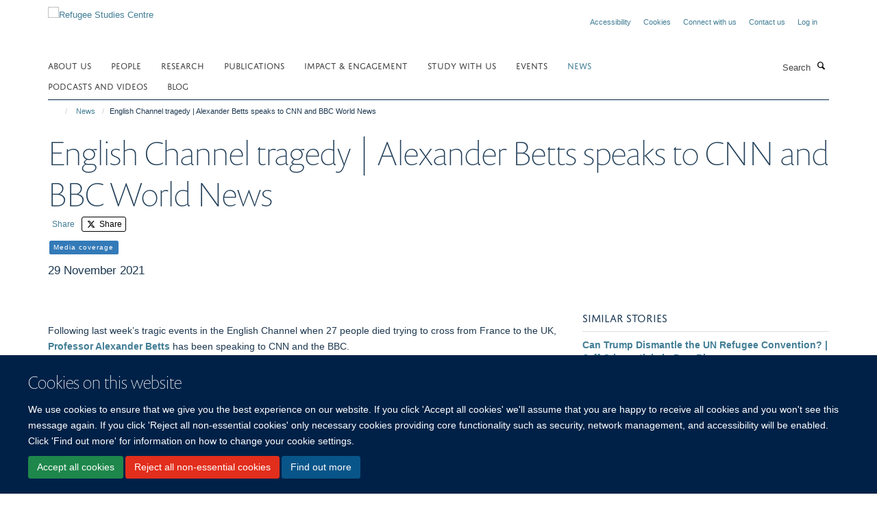

--- FILE ---
content_type: text/html;charset=utf-8
request_url: https://www.rsc.ox.ac.uk/news/english-channel-tragedy-alexander-betts-speaks-to-cnn-and-bbc-world-news
body_size: 14643
content:
<!doctype html>
<html xmlns="http://www.w3.org/1999/xhtml" lang="en" xml:lang="en">

    <head><base href="https://www.rsc.ox.ac.uk/news/english-channel-tragedy-alexander-betts-speaks-to-cnn-and-bbc-world-news/" />
        <meta charset="utf-8" />
        <meta name="viewport" content="width=device-width, initial-scale=1.0" />
        <meta name="apple-mobile-web-app-capable" content="yes" />
        <meta name="apple-mobile-web-app-title" content="Haiku" />
        
        <meta http-equiv="Content-Type" content="text/html; charset=utf-8" /><meta name="og:title" content="English Channel tragedy | Alexander Betts speaks to CNN and BBC World News" /><meta name="og:url" content="https://www.rsc.ox.ac.uk/news/english-channel-tragedy-alexander-betts-speaks-to-cnn-and-bbc-world-news" /><meta name="og:image" content="https://www.rsc.ox.ac.uk/images/news/cnn-and-bbc-world-news/responsive_image?scale=w1140&amp;ratio=r16x9" /><meta name="twitter:card" content="summary_large_image" /><meta name="twitter:title" content="English Channel tragedy | Alexander Betts speaks to CNN and BBC World News" /><meta name="twitter:image" content="https://www.rsc.ox.ac.uk/images/news/cnn-and-bbc-world-news/responsive_image?scale=w1140&amp;ratio=r16x9" /><meta name="generator" content="Plone - http://plone.org" /><meta itemprop="url" content="https://www.rsc.ox.ac.uk/news/english-channel-tragedy-alexander-betts-speaks-to-cnn-and-bbc-world-news" /><title>English Channel tragedy | Alexander Betts speaks to CNN and BBC World News — Refugee Studies Centre</title>
        
        
        
        
        
    <link rel="stylesheet" type="text/css" href="https://www.rsc.ox.ac.uk/portal_css/Turnkey%20Theme/resourcecollective.cookielawcookielaw-cachekey-daa9f439f0439b9aeaf2477fdd31fff4.css" /><link rel="stylesheet" type="text/css" href="https://www.rsc.ox.ac.uk/portal_css/Turnkey%20Theme/themebootstrapcssselect2-cachekey-ab1e126ed21ce943f23bb3d4a6c756bb.css" /><link rel="stylesheet" type="text/css" href="https://www.rsc.ox.ac.uk/portal_css/Turnkey%20Theme/themebootstrapcssmagnific.popup-cachekey-e222e75edeb9f48e3c0cc5ba21071763.css" /><link rel="stylesheet" type="text/css" media="screen" href="https://www.rsc.ox.ac.uk/portal_css/Turnkey%20Theme/resourcecollective.covercsscover-cachekey-fde0c458609507b2f3df163a0968c3a0.css" /><link rel="stylesheet" type="text/css" media="screen" href="https://www.rsc.ox.ac.uk/portal_css/Turnkey%20Theme/resourcehaiku.coveroverlays-cachekey-c3d3e6e71b24c15361dc4034624ea002.css" /><link rel="stylesheet" type="text/css" href="https://www.rsc.ox.ac.uk/portal_css/Turnkey%20Theme/resourcehaiku.coverhaiku.chooser-cachekey-35ca758c26bf27521b7ec8cfa81097ff.css" /><link rel="stylesheet" type="text/css" href="https://www.rsc.ox.ac.uk/portal_css/Turnkey%20Theme/resourcehaiku.widgets.imagehaiku.image.widget-cachekey-59cfc9a210f52b58f8a19ae0b9ce97be.css" /><link rel="canonical" href="https://www.rsc.ox.ac.uk/news/english-channel-tragedy-alexander-betts-speaks-to-cnn-and-bbc-world-news" /><link rel="search" href="https://www.rsc.ox.ac.uk/@@search" title="Search this site" /><link rel="shortcut icon" type="image/x-icon" href="https://www.rsc.ox.ac.uk/images/logos/favicon?v=3b6e3820-f480-11f0-8b78-81f3c01949fe" /><link rel="apple-touch-icon" href="https://www.rsc.ox.ac.uk/images/logos/favicon?v=3b6e3821-f480-11f0-8b78-81f3c01949fe" /><script type="text/javascript" src="https://www.rsc.ox.ac.uk/portal_javascripts/Turnkey%20Theme/resourcecollective.cookielawcookielaw_disabler-cachekey-9ed2f0a7709f0e9b8ab6f4627a187b07.js"></script><script type="text/javascript" src="https://www.rsc.ox.ac.uk/portal_javascripts/Turnkey%20Theme/themebootstrapjsvendorrespond-cachekey-490a416fd876f297ebc6394a72ad43ef.js"></script><script type="text/javascript" src="https://www.rsc.ox.ac.uk/portal_javascripts/Turnkey%20Theme/resourceplone.app.jquery-cachekey-57b217ed6a57a557722b04d72162a92d.js"></script><script type="text/javascript" src="https://www.rsc.ox.ac.uk/portal_javascripts/Turnkey%20Theme/++theme++bootstrap/js/vendor/bootstrap.js"></script><script type="text/javascript" src="https://www.rsc.ox.ac.uk/portal_javascripts/Turnkey%20Theme/themebootstrapjspluginsvendorjquery.trunk8-cachekey-c358dd6f83bcc12493a52915dfcd0c2c.js"></script><script type="text/javascript" src="https://www.rsc.ox.ac.uk/portal_javascripts/Turnkey%20Theme/plone_javascript_variables-cachekey-d817fdb6ceb3446ba1e0991291594e1d.js"></script><script type="text/javascript" src="https://www.rsc.ox.ac.uk/portal_javascripts/Turnkey%20Theme/resourceplone.app.jquerytools-cachekey-46a5f6f174570dde4b7c9e7ab9a3a737.js"></script><script type="text/javascript" src="https://www.rsc.ox.ac.uk/portal_javascripts/Turnkey%20Theme/mark_special_links-cachekey-9976a784a72575cc73d72cbec9a2ed1f.js"></script><script type="text/javascript" src="https://www.rsc.ox.ac.uk/portal_javascripts/Turnkey%20Theme/themebootstrapjspluginsvendorselect2-cachekey-7b56a9fa6381a7fe88e1a1eb5b0d2416.js"></script><script type="text/javascript" src="https://www.rsc.ox.ac.uk/portal_javascripts/Turnkey%20Theme/++theme++bootstrap/js/plugins/vendor/jquery.html5-placeholder-shim.js"></script><script type="text/javascript" src="https://www.rsc.ox.ac.uk/portal_javascripts/Turnkey%20Theme/++theme++bootstrap/js/vendor/hammer.js"></script><script type="text/javascript" src="https://www.rsc.ox.ac.uk/portal_javascripts/Turnkey%20Theme/themebootstrapjspluginshaikujquery.navigation-portlets-cachekey-99ce8559402eef40a57c480ab75c21a3.js"></script><script type="text/javascript" src="https://www.rsc.ox.ac.uk/portal_javascripts/Turnkey%20Theme/themebootstrapjspluginsvendormasonry-cachekey-5f941d1ac8d9abe8431105b666083607.js"></script><script type="text/javascript" src="https://www.rsc.ox.ac.uk/portal_javascripts/Turnkey%20Theme/themebootstrapjspluginsvendorimagesloaded-cachekey-4c2f37b9a0b5f9bc967187a7b2450d1b.js"></script><script type="text/javascript" src="https://www.rsc.ox.ac.uk/portal_javascripts/Turnkey%20Theme/++theme++bootstrap/js/plugins/vendor/jquery.lazysizes.js"></script><script type="text/javascript" src="https://www.rsc.ox.ac.uk/portal_javascripts/Turnkey%20Theme/++theme++bootstrap/js/plugins/vendor/jquery.magnific.popup.js"></script><script type="text/javascript" src="https://www.rsc.ox.ac.uk/portal_javascripts/Turnkey%20Theme/themebootstrapjspluginsvendorjquery.toc-cachekey-30bf81171b795a5ec548f721a60d9abe.js"></script><script type="text/javascript" src="https://www.rsc.ox.ac.uk/portal_javascripts/Turnkey%20Theme/++theme++bootstrap/js/turnkey-various.js"></script><script type="text/javascript" src="https://www.rsc.ox.ac.uk/portal_javascripts/Turnkey%20Theme/resourcehaiku.profiles.jshaiku.profiles-cachekey-0dc688a044dd6d4db10395bd9179d4eb.js"></script><script type="text/javascript" src="https://www.rsc.ox.ac.uk/portal_javascripts/Turnkey%20Theme/resourcehaiku.widgets.imagehaiku.image.widget-cachekey-a26caea4dbaaa098d2621c8a23a457e2.js"></script><script type="text/javascript" src="https://www.rsc.ox.ac.uk/portal_javascripts/Turnkey%20Theme/resourcecollective.cookielawcookielaw_banner-cachekey-bffb18be9987da52de19135d68ce5ca1.js"></script><script type="text/javascript">
        jQuery(function($){
            if (typeof($.datepicker) != "undefined"){
              $.datepicker.setDefaults(
                jQuery.extend($.datepicker.regional[''],
                {dateFormat: 'mm/dd/yy'}));
            }
        });
        </script><script async="" src="https://www.googletagmanager.com/gtag/js?id=G-1NSJFEMCXB"></script><script> window.dataLayer = window.dataLayer || []; function gtag(){dataLayer.push(arguments);} gtag('js', new Date()); gtag('config', 'G-1NSJFEMCXB'); </script><script async="" src="https://www.googletagmanager.com/gtag/js?id=G-WYQPVW2L9W"></script><script>
window.dataLayer = window.dataLayer || [];
function gtag(){dataLayer.push(arguments);}
gtag('js', new Date());
gtag('config', 'G-WYQPVW2L9W');
</script><script type="text/javascript">
    $(function() {
        $('a[href^="mailto"]').click(function(){
            var email = $(this).attr('href').replace('mailto:', '');
            if (window.ga) {
                ga('send', 'event', 'Email', 'Link', email); }
            if (window.gtag) {
                gtag('event', 'Link', {
                    'event_category': 'Email',
                    'event_label': email }); }
        });
    });
</script><script type="text/javascript">
    $(function() {
        var extensions = ["avi", "css", "doc", "docx", "dmg", "eps", "exe", "jpg", "js", "mov", "mp3", "msi", "pdf", "png", "ppt", "pptx", "rar", "svg", "txt", "vsd", "vxd", "wma", "wmv", "xls", "xlsx", "zip"];
        var extensionsPattern = new RegExp('\.(('+extensions.join(')|(')+'))$$', 'g');
        $('a[href]').filter(function (){
            var href = $(this).attr('href');
            return href.match(extensionsPattern) || href.match(/\/@@download/g);
        }).click(function () {
            var link = $(this).attr('href');
            if (window.ga) {
                ga('send', 'event', 'File', 'Download', link); }
            if (window.gtag) {
                gtag('event', 'Download', {
                    'event_category': 'File',
                    'event_label': link }); }
        });
    });
</script><script type="text/javascript">
    $(function() {
        $('a.link-external, a[rel=external]').click(function(){
            var link = $(this).attr('href');
            if (window.ga) {
                ga('send', 'event', 'External', 'Link', link); }
            if (window.gtag) {
                gtag('event', 'Link', {
                    'event_category': 'External',
                    'event_label': link }); }
        });
    });
</script>
    <link href="https://www.rsc.ox.ac.uk/++theme++sublime-prussian-blue/screen.css" rel="stylesheet" />
  
    <link href="https://www.rsc.ox.ac.uk/++theme++sublime-prussian-blue/style.css" rel="stylesheet" />
  <style type="text/css" class="extra-css" id="global-extra-css">#site-header #parent-logo {
  padding-right: .4em;
  width: 6.95714em;
}

#cookienotification {
  background-color: #002147 !important; /* Oxford Blue */
  color: #ffffff !important; /* White text */
}

.section-new-homepage #content { background-color: transparent; }

#homepage-slideshow.slideshow-default-full-width .carousel-inner .item .image img {margin-top:auto!important;}

#homepage-slideshow .carousel-inner .item .caption { background-color: #002147 !important; }

@media (min-width: 768px) {
    #homepage-slideshow .carousel-inner .item .caption { background-color: transparent !important; }
}</style></head>

    <body class="template-view portaltype-newsitem site-Plone section-news subsection-english-channel-tragedy-alexander-betts-speaks-to-cnn-and-bbc-world-news userrole-anonymous no-toolbar mount-refugees" dir="ltr"><div id="cookienotification">

    <div class="container">
    
        <div class="row">
        
            <div class="col-md-12">
                <h2>
                    Cookies on this website
                </h2>
                
            </div>
        
            <div class="col-md-12">
                <p>
                    We use cookies to ensure that we give you the best experience on our website. If you click 'Accept all cookies' we'll assume that you are happy to receive all cookies and you won't see this message again. If you click 'Reject all non-essential cookies' only necessary cookies providing core functionality such as security, network management, and accessibility will be enabled. Click 'Find out more' for information on how to change your cookie settings.
                </p>
                
            </div>
    
            <div class="col-md-12">
                <a class="btn btn-success cookie-continue" href="https://www.rsc.ox.ac.uk/@@enable-cookies?&amp;came_from=https://www.rsc.ox.ac.uk/news/english-channel-tragedy-alexander-betts-speaks-to-cnn-and-bbc-world-news">Accept all cookies</a>
                <a class="btn btn-danger cookie-disable" href="https://www.rsc.ox.ac.uk/@@disable-cookies?came_from=https://www.rsc.ox.ac.uk/news/english-channel-tragedy-alexander-betts-speaks-to-cnn-and-bbc-world-news">Reject all non-essential cookies</a>
                <a class="btn btn-info cookie-more" href="https://www.rsc.ox.ac.uk/cookies">Find out more</a>
            </div> 
            
        </div>
    
    </div>
     
</div><div id="site-wrapper" class="container-fluid">

            <div class="modal fade" id="modal" tabindex="-1" role="dialog" aria-hidden="true"></div>

            

            

            <div id="site-header" class="container">

                <div id="site-status"></div>

                

                <header class="row">
                    <div class="col-xs-10 col-sm-6">
                        <a id="primary-logo" title="Refugee Studies Centre" href="https://www.rsc.ox.ac.uk"><img src="https://www.rsc.ox.ac.uk/images/logos/primary-logo" alt="Refugee Studies Centre" /></a>
                    </div>
                    <div class="col-sm-6 hidden-xs">
                        <div class="heading-spaced">
                            <div id="site__secondary-logo">
                                
                            </div>
                            <div id="site-actions">

        <ul class="list-unstyled list-inline text-right">
    
            
    
            
                
                    <li id="siteaction-accessibility">
                        <a href="https://www.rsc.ox.ac.uk/accessibility" title="" accesskey="0">Accessibility</a>
                    </li>
                
            
            
                
                    <li id="siteaction-cookie-policy">
                        <a href="https://www.rsc.ox.ac.uk/cookies" title="" accesskey="">Cookies</a>
                    </li>
                
            
            
                
                    <li id="siteaction-connect">
                        <a href="https://www.rsc.ox.ac.uk/forms/general/connect" title="" accesskey="">Connect with us</a>
                    </li>
                
            
            
                
                    <li id="siteaction-contact-us">
                        <a href="https://www.rsc.ox.ac.uk/about/contact" title="" accesskey="">Contact us</a>
                    </li>
                
            
            
                
                    <li id="siteaction-login">
                        <a href="https://www.rsc.ox.ac.uk/Shibboleth.sso/Login?target=https://www.rsc.ox.ac.uk/shibboleth_loggedin?came_from=https://www.rsc.ox.ac.uk/news/english-channel-tragedy-alexander-betts-speaks-to-cnn-and-bbc-world-news" title="" accesskey="">Log in</a>
                    </li>
                
            
    
        </ul>
    </div>
                        </div>
                    </div>
                    <div class="col-xs-2 visible-xs">
                        <a href="#mmenu" role="button" class="btn btn-default" aria-label="Toggle menu">
                            <i class="glyphicon glyphicon-menu"></i>
                        </a>
                    </div>
                </header>

                <nav role="navigation">
                    <div class="row">
                        <div class="col-sm-10">
                            <div id="site-bar" class="collapse navbar-collapse">

	    <ul class="nav navbar-nav">

            

	            <li class="dropdown" id="portaltab-about">
	                <a href="https://www.rsc.ox.ac.uk/about" title="" data-toggle="">About us</a>
                    
	            </li>

            
            

	            <li class="dropdown" id="portaltab-people">
	                <a href="https://www.rsc.ox.ac.uk/people" title="" data-toggle="">People</a>
                    
	            </li>

            
            

	            <li class="dropdown" id="portaltab-research">
	                <a href="https://www.rsc.ox.ac.uk/research" title="" data-toggle="">research</a>
                    
	            </li>

            
            

	            <li class="dropdown" id="portaltab-publications">
	                <a href="https://www.rsc.ox.ac.uk/publications" title="" data-toggle="">Publications</a>
                    
	            </li>

            
            

	            <li class="dropdown" id="portaltab-policy">
	                <a href="https://www.rsc.ox.ac.uk/policy" title="" data-toggle="">Impact &amp; engagement</a>
                    
	            </li>

            
            

	            <li class="dropdown" id="portaltab-study">
	                <a href="https://www.rsc.ox.ac.uk/study" title="" data-toggle="">Study With Us</a>
                    
	            </li>

            
            

	            <li class="dropdown" id="portaltab-events">
	                <a href="https://www.rsc.ox.ac.uk/events" title="" data-toggle="">Events</a>
                    
	            </li>

            
            

	            <li class="dropdown active" id="portaltab-news">
	                <a href="https://www.rsc.ox.ac.uk/news" title="" data-toggle="">news</a>
                    
	            </li>

            
            

	            <li class="dropdown" id="portaltab-podcasts-and-videos">
	                <a href="https://www.rsc.ox.ac.uk/podcasts-and-videos" title="" data-toggle="">Podcasts and videos</a>
                    
	            </li>

            
            

	            <li class="dropdown" id="portaltab-blog">
	                <a href="https://www.rsc.ox.ac.uk/blog" title="" data-toggle="">Blog</a>
                    
	            </li>

            

            

	    </ul>

    </div>
                        </div>
                        <div class="col-sm-2">
                            <form action="https://www.rsc.ox.ac.uk/@@search" id="site-search" class="form-inline" role="form">
                                <div class="input-group">
                                    <label class="sr-only" for="SearchableText">Search</label>
                                    <input type="text" class="form-control" name="SearchableText" id="SearchableText" placeholder="Search" />
                                    <span class="input-group-btn">
                                        <button class="btn" type="submit" aria-label="Search"><i class="glyphicon-search"></i></button>
                                    </span>
                                </div>
                            </form>
                        </div>
                    </div>
                </nav>

                <div class="container">
                    <div class="row">
                        <div class="col-md-12">
                            <ol class="breadcrumb" id="site-breadcrumbs"><li><a title="Home" href="https://www.rsc.ox.ac.uk"><span class="glyphicon glyphicon-home"></span></a></li><li><a href="https://www.rsc.ox.ac.uk/news">News</a></li><li class="active">English Channel tragedy | Alexander Betts speaks to CNN and BBC World News</li></ol>
                        </div>
                    </div>
                </div>

            </div>

            <div id="content" class="container ">

                            

                            

            

        <div itemscope="" itemtype="http://schema.org/Article">

            <meta itemprop="url" content="https://www.rsc.ox.ac.uk/news/english-channel-tragedy-alexander-betts-speaks-to-cnn-and-bbc-world-news" />

            
                <div id="above-page-header">
    

</div>
            

            
                
                
                    
                        <div class="page-header">
                            <div class="row">
                                    
                                <div class="col-xs-12 col-sm-12">
                                    
                                    
                                        <h1>
                                            <span itemprop="name headline">English Channel tragedy | Alexander Betts speaks to CNN and BBC World News</span>
                                            <small>
                                                
                                            </small>
                                        </h1>
                                    
                                    
                                    
                
                    <div id="below-page-title">

    <div class="social-sharing">

        
            <a href="https://plus.google.com/share?url=https%3A//www.rsc.ox.ac.uk/news/english-channel-tragedy-alexander-betts-speaks-to-cnn-and-bbc-world-news" title="GooglePlus" class="btn btn-xs btn-googleplus" target="_blank" rel="noopener">
                    <i class="glyphicon-googleplus"></i>
                        Share
            </a>
        
        
            <a href="http://twitter.com/intent/tweet?text=English%20Channel%20tragedy%20%7C%20Alexander%20Betts%20speaks%20to%20CNN%20and%20BBC%20World%20News&amp;url=https%3A//www.rsc.ox.ac.uk/news/english-channel-tragedy-alexander-betts-speaks-to-cnn-and-bbc-world-news" title="X" class="btn btn-xs btn-twitter" target="_blank" rel="noopener">
                    <i class="glyphicon-twitter"></i>
                        Share
            </a>
        

    </div>


</div>

                    
                        

    
    
        <ul class="list-unstyled list-inline categories-list">
	        
	        		<li>
		            <a href="https://www.rsc.ox.ac.uk/news/search?category=media-coverage" title="Media coverage">
		                <span class="label label-primary">Media coverage</span>
		            </a>
		        </li>
	        
	   	</ul>

    


                    
                    
                    <p class="lead" itemprop="datePublished">29 November 2021</p>
                    
                
                                    
                                </div>
                                    
                                
                                            
                            </div>
                        </div>
                    
                    
                    
                    
                 
            

            
                <div id="below-page-header"></div>
            

            
                <div id="above-page-content"></div>
            

            
                <div class="row">
        
                    <div id="site-content" class="col-sm-8">

                        

                            
                                
                            

                            
                                
                                    
                                        
                                    
                                
                            

                            
                                
                                    

    <figure class="figure-primary">

        

        

            
                <div class="image-container">
                    

    
        
        <img src="https://www.rsc.ox.ac.uk/images/news/cnn-and-bbc-world-news/responsive_image?ratio=image&amp;scale=w760" alt="" class="img-responsive" srcset="https://www.rsc.ox.ac.uk/images/news/cnn-and-bbc-world-news/responsive_image?ratio=image&amp;scale=w1140 1140w, https://www.rsc.ox.ac.uk/images/news/cnn-and-bbc-world-news/responsive_image?ratio=image&amp;scale=w760 760w, https://www.rsc.ox.ac.uk/images/news/cnn-and-bbc-world-news/responsive_image?ratio=image&amp;scale=w320 320w" sizes="100vw" itemprop="image" itemscope="" itemtype="http://schema.org/ImageObject" />
         
    


                    
                </div> 
                
            
        
        

    </figure>


                                
                            
            
                            <div class="row">
                                <div id="site-content-body" class="col-sm-12">
            
                                    
                                        <div class="rich-text" itemprop="articleBody"><div><p>Following last week’s tragic events in the English Channel when 27 people died trying to cross from France to the UK, <a title="" href="https://www.rsc.ox.ac.uk/people/alexander-betts" target="_self">Professor Alexander Betts</a> has been speaking to CNN and the BBC. </p>
<p>On Friday, he spoke with <strong>Christiane Amanpour</strong> on CNN, commenting that “this was a predictable and entirely avoidable tragedy”, stemming from “a failure of political leadership, by governments on both sides of the English Channel”. He also highlighted that “we do need a sense of perspective, that there is very far from being a refugee or a so-called migrant crisis”. In relation to the number of people seeking asylum in the UK, he said while we have seen “the highest level in the year ending September 2021 since 2004 [with 37,000 applications] … and the proportion of asylum seekers coming across the English Channel has grown … we need to recognise that against the backdrop of 82 million displaced people around the world, 26 million of whom are refugees, countries like Turkey hosting something like 3.7 million refugees, countries like Colombia hosting 1.7 million refugees, that the numbers we are talking about in Europe as a whole and in the UK should be seen in perspective. They are relatively small.” </p>
<p>He further commented on the reasons why the numbers are increasing, with people fleeing conflict, violence and authoritarian governments, in countries such as Syria, Iraq, Yemen and Iran. Further, he highlighted that “there really is no other way to seek asylum in the UK. It’s been made so difficult by the British government and other European countries that the only way to seek asylum in the UK is by using smuggling networks to cross illegally.”</p>
<p>He also spoke on <strong>BBC World News</strong> about the need for “a serious level of cooperation between the UK and France, and between the UK and its European partners, despite the Brexit related challenges.” He commented that, “the UK needs to be serious about its commitment to provide asylum to desperate vulnerable people. We know that the people crossing the English Channel are for the most part in need of international protection, most are refugees... People have a right under international law to seek asylum so we have to make that possible. One way for instance of doing that, amongst others, would be for the UK to say let's provide safe passage to a certain quota of refugees recognised in France or Europe to come to the UK. We have to share that responsibility in a way that's serious and cooperative." He also spoke of the need for politicians to move beyond 'pandering to nationalist sentiment' to instead provide 'moral leadership'.</p>
<p><a href="https://edition.cnn.com/videos/tv/2021/11/26/amanpour-english-channel-migrant-deaths-alexander-betts-nathalie-loiseau.cnn?fbclid=IwAR1NlwMmb5dQkri0b2ewGgGJwXr3wd9cyH22a4fGS7D0hj-CAsdpIenCXJQ" target="_blank" title="">Watch on CNN Amanpour</a></p>
<p><a href="https://www.youtube.com/watch?v=clEgkFIjWIg" target="_blank" title="">Watch on BBC World News</a></p>
<h3>Q&amp;A</h3>
<p>Professor Betts has also provided the following useful Q&amp;A on this subject:</p>
<p><b>Why are more asylum-seekers crossing the English Channel than previously?</b> There are broadly two main reasons why overall asylum numbers are slightly higher and a greater proportion of the overall number are arriving on boats: 1) more people are fleeing desperate circumstances around the world; 2) government policy has meant it is practically impossible to claim asylum in the UK without using smuggling networks.</p>
<p><b>Who is coming?</b> The people coming are highly likely to be in need of international protection – because of where they are coming from (Syria, Afghanistan, Iraq, Iran, Yemen, Sudan, Ethiopia, Eritrea, Somalia) and because even in the UK refugee (and humanitarian protection) recognition rates for asylum seekers are very high (around two-thirds after appeal).</p>
<p><b>Why is the UK making is so hard to cross? </b>The Home Secretary’s argument – and a major premise behind the new Nationality and Borders Bill – is that nobody who has been through France (a safe country) ‘should’ need to come to the UK (the so-called ‘Safe Third Country’ principle). The Home Secretary is arguably pushing this because of the government’s post-Brexit commitment to sovereign control over borders, and exaggerated media concerns about asylum seekers. The UK’s implicit assumption is that post-Brexit, asylum should be a predominantly EU responsibility, given that people will have travelled through the EU to reach the UK.</p>
<p><b>Does the UK government have a point?</b> Not really. International law allows people to seek asylum in a country regardless of their route, whether or not the Government thinks it should. Refugees have no obligation in international law to seek asylum in France. The entire refugee system is premised upon sharing responsibility for refugee protection, and retaining the right to seek asylum. Numbers in the UK remain relatively small even now (around 37,000 over the last year, which is lower than Germany, France, or Spain, for example). It is possible that creating ‘safe routes’ from Northern France to the UK becomes a ‘pull factor’ for more people to try to cross the English Channel, but surely that is a price worth paying in comparison to the alternative, unnecessary loss of life?</p>
<p><b>What is the solution? </b>The UK needs to cooperate much better with France. The two countries need to stop blaming one another (or ‘the smugglers’) and work collaboratively, as they arguably did over the Sangatte camps nearly 20 years ago. The UK needs to work with the EU as a whole on asylum and immigration, irrespective of Brexit, including by creating mechanisms by which refugees – recognised within the EU – can apply for safe relocation to the UK. It’s worth noting that France, for instance, supports access to asylum but having its Interior Ministry officials in countries like Italy and Malta to enable safe movement of refugees destined for the country. A viable national refugee policy has to include humanitarian and development aid to support refugees in regions of origin, resettlement and complementary pathways, and the right to seek asylum. </p>
<p> </p></div></div>
                                    
                                    
                                </div>
            
                                
            
                            </div>
            
                            
                                <div id="below-page-body">

    


</div>
                            
                        
        
                    </div>
        
                    <div class="site-sidebar col-sm-4">
        
                        <div id="aside-page-content"></div>
              
                        
                            

    

        <div class="portlet portlet-similaritems  ">

            <h3>Similar stories</h3>

            <div itemscope="" itemtype="http://schema.org/ItemList">
                
                    

    <div class="listing-item listing-item-news" itemscope="" itemprop="itemListElement" itemtype="http://schema.org/NewsArticle">

        <div class="row">

            

            <div class="col-xs-12">

                

    <h2 class="media-heading">
        <a href="https://www.rsc.ox.ac.uk/news/can-trump-dismantle-the-un-refugee-convention-jeff-crisp-article-in-passblue" title="Jeff Crisp, RSC Visiting Fellow, has authored an article in PassBlue examining the Trump administration’s approach to the global asylum system." itemprop="name" class="state-published">Can Trump Dismantle the UN Refugee Convention? | Jeff Crisp article in PassBlue</a>
    </h2>



                <p class="details">
                    
                </p>

                

                
            
                

            </div>

        </div>

    </div>



                
                
                    

    <div class="listing-item listing-item-news" itemscope="" itemprop="itemListElement" itemtype="http://schema.org/NewsArticle">

        <div class="row">

            

            <div class="col-xs-12">

                

    <h2 class="media-heading">
        <a href="https://www.rsc.ox.ac.uk/news/why-it2019s-a-bad-idea-to-triage-refugee-food-aid-when-everyones-hungry-madison-bakewell-vittorio-bruni-and-olivier-sterck" title="" itemprop="name" class="state-published">Why it’s a bad idea to triage refugee food aid when everyone's hungry | Madison Bakewell, Vittorio Bruni, and Olivier Sterck</a>
    </h2>



                <p class="details">
                    
                </p>

                

                
            
                

            </div>

        </div>

    </div>



                
                
                    

    <div class="listing-item listing-item-news" itemscope="" itemprop="itemListElement" itemtype="http://schema.org/NewsArticle">

        <div class="row">

            

            <div class="col-xs-12">

                

    <h2 class="media-heading">
        <a href="https://www.rsc.ox.ac.uk/news/what-if-the-united-nations-was-disbanded-next-friday-jeff-crisp-cited-in-al-jazeera" title="" itemprop="name" class="state-published">What if… the United Nations was disbanded next Friday? | Jeff Crisp cited in Al Jazeera</a>
    </h2>



                <p class="details">
                    
                </p>

                

                
            
                

            </div>

        </div>

    </div>



                
                
                    

    <div class="listing-item listing-item-news" itemscope="" itemprop="itemListElement" itemtype="http://schema.org/NewsArticle">

        <div class="row">

            

            <div class="col-xs-12">

                

    <h2 class="media-heading">
        <a href="https://www.rsc.ox.ac.uk/news/is-the-european-convention-on-human-rights-to-blame-in-migrant-crisis-catherine-briddick-cited-in-the-times" title="" itemprop="name" class="state-published">Is the European Convention on Human Rights to blame in migrant crisis? | Catherine Briddick cited in the Times</a>
    </h2>



                <p class="details">
                    
                </p>

                

                
            
                

            </div>

        </div>

    </div>



                
                
                    

    <div class="listing-item listing-item-news" itemscope="" itemprop="itemListElement" itemtype="http://schema.org/NewsArticle">

        <div class="row">

            

            <div class="col-xs-12">

                

    <h2 class="media-heading">
        <a href="https://www.rsc.ox.ac.uk/news/cut-to-the-bone-the-cost-of-ration-cuts-and-delivery-delays-in-kenyas-refugee-camps-vittorio-bruni-and-olivier-sterck" title="" itemprop="name" class="state-published">Cut to the bone: The cost of ration cuts and delivery delays in Kenya's refugee camps | Vittorio Bruni and Olivier Sterck</a>
    </h2>



                <p class="details">
                    
                </p>

                

                
            
                

            </div>

        </div>

    </div>



                
                
                    

    <div class="listing-item listing-item-news" itemscope="" itemprop="itemListElement" itemtype="http://schema.org/NewsArticle">

        <div class="row">

            

            <div class="col-xs-12">

                

    <h2 class="media-heading">
        <a href="https://www.rsc.ox.ac.uk/news/trump-wants-to-make-it-ok-to-disappear-people-jeff-crisp" title="" itemprop="name" class="state-published">Trump Wants to Make It OK to Disappear People | Jeff Crisp</a>
    </h2>



                <p class="details">
                    
                </p>

                

                
            
                

            </div>

        </div>

    </div>



                
            </div>

        </div>

    



                        
        
                    </div>
        
                </div>
            

            
                <div id="below-page-content"></div>
            
            
        </div>

    

        
                        </div>

            <footer id="site-footer" class="container" itemscope="" itemtype="http://schema.org/WPFooter">
        <hr />
        





    <div class="row" style="margin-bottom:20px">

        <div class="col-md-4">
            
                <a id="footer-logo" target="_blank" rel="noopener" href="https://www.qeh.ox.ac.uk" title="Oxford Department of International Development, University of Oxford">
                    <img src="https://www.rsc.ox.ac.uk/images/logos/oxford-department-of-international-development" alt="" class="img-responsive logo-footer" />
                </a>
            
        </div>

        <div class="col-md-8">
            
                <div id="site-copyright">
                    ©
                    2026
                    Refugee Studies Centre, Oxford Department of International Development, University of Oxford, 3 Mansfield Road, Oxford OX1 3TB
                </div>
            
            
                <ul id="footer-nav" class="list-inline">
                    
                        <li>
                            <a href="http://www.admin.ox.ac.uk/foi" target="_blank" rel="noopener">Freedom of Information</a>
                        </li>
                    
                    
                        <li>
                            <a href="http://www.admin.ox.ac.uk/dataprotection/privacypolicy" target="_blank" rel="noopener">Privacy Policy</a>
                        </li>
                    
                    
                        <li>
                            <a href="http://www.ox.ac.uk/copyright" target="_blank" rel="noopener">Copyright Statement</a>
                        </li>
                    
                    
                        <li>
                            <a href="http://www.ox.ac.uk/accessibility" target="_blank" rel="noopener">Accessibility Statement</a>
                        </li>
                    
                </ul>
            
        </div>
    </div>





    <div id="site-actions-footer" class="visible-xs-block" style="margin:20px 0">

        <ul class="list-unstyled list-inline text-center">

            
                
                    <li id="siteaction-accessibility">
                        <a href="https://www.rsc.ox.ac.uk/accessibility" title="Accessibility" accesskey="0">Accessibility</a>
                    </li>
                
            
            
                
                    <li id="siteaction-cookie-policy">
                        <a href="https://www.rsc.ox.ac.uk/cookies" title="Cookies" accesskey="">Cookies</a>
                    </li>
                
            
            
                
                    <li id="siteaction-connect">
                        <a href="https://www.rsc.ox.ac.uk/forms/general/connect" title="Connect with us" accesskey="">Connect with us</a>
                    </li>
                
            
            
                
                    <li id="siteaction-contact-us">
                        <a href="https://www.rsc.ox.ac.uk/about/contact" title="Contact us" accesskey="">Contact us</a>
                    </li>
                
            
            
                
                    <li id="siteaction-login">
                        <a href="https://www.rsc.ox.ac.uk/Shibboleth.sso/Login?target=https://www.rsc.ox.ac.uk/shibboleth_loggedin?came_from=https://www.rsc.ox.ac.uk/news/english-channel-tragedy-alexander-betts-speaks-to-cnn-and-bbc-world-news" title="Log in" accesskey="">Log in</a>
                    </li>
                
            

        </ul>
    </div>







    <div id="powered-by-haiku" class="row">
        <div class="col-xs-12 text-center">
            <a href="http://fry-it.com/haiku" target="_blank" rel="noopener"><img src="https://www.rsc.ox.ac.uk/++theme++bootstrap/images/powered-by-haiku.jpg" alt="powered by Haiku" /></a>
        </div>
    </div>





    



    </footer>

        </div><div id="haiku-mmenu">

            <nav id="mmenu" data-counters="true" data-searchfield="true" data-title="Menu" data-search="true">
                <ul>
                    <li>


    <a href="https://www.rsc.ox.ac.uk/about" class="state-published" title="">
        <span>About us</span>
    </a>

<ul>
<li>


    <a href="https://www.rsc.ox.ac.uk/about/overview" class="state-published" title="The Refugee Studies Centre (RSC) was founded in 1982 as part of the Oxford Department of International Development (Queen Elizabeth House) at the University of Oxford.">
        <span>About us</span>
    </a>

</li>
<li>


    <a href="https://www.rsc.ox.ac.uk/about/annual-reports" class="state-published" title="">
        <span>Annual Report</span>
    </a>

</li>
<li>


    <a href="https://www.rsc.ox.ac.uk/about/connect-with-us-2" class="state-published" title="">
        <span>Connect with us</span>
    </a>

</li>
<li>


    <a href="https://www.rsc.ox.ac.uk/about/contact" class="state-published" title="">
        <span>Contact</span>
    </a>

</li>
<li>


    <a href="https://www.rsc.ox.ac.uk/about/history" class="state-published" title="">
        <span>History</span>
    </a>

</li>
<li>


    <a href="https://www.rsc.ox.ac.uk/about/barbara-harrell-bond-founding-director" class="state-published" title="">
        <span>Barbara Harrell-Bond, founding Director</span>
    </a>

</li>
<li>


    <a href="https://www.rsc.ox.ac.uk/about/donors" class="state-published" title="The RSC would like to thank all the individuals who support our work as well as the following organisations and institutions for their support in recent years:">
        <span>Institutional donors</span>
    </a>

</li>
<li>


    <a href="https://www.rsc.ox.ac.uk/about/library" class="state-published" title="The RSC collections at the Bodleian Social Science Library (SSL) form the largest collection of materials worldwide relating to the causes, experiences, consequences and implications of forced displacement.">
        <span>Library</span>
    </a>

</li>
<li>


    <a href="https://www.rsc.ox.ac.uk/about/networks" class="state-published" title="The RSC works with partner organisations around the world and supports several external websites:">
        <span>Networks and websites</span>
    </a>

</li>
<li>


    <a href="https://www.rsc.ox.ac.uk/about/publications" class="state-published" title="The RSC manages and supports a number of publications and series:">
        <span>Publications</span>
    </a>

</li>
<li>


    <a href="https://www.rsc.ox.ac.uk/about/vacancies" class="state-published" title="">
        <span>Vacancies</span>
    </a>

</li>
<li>


    <a href="https://www.rsc.ox.ac.uk/website-policies" class="state-published" title="">
        <span>Privacy policy</span>
    </a>

</li>

</ul>
</li>
<li>


    <a href="https://www.rsc.ox.ac.uk/people" class="state-published" title="">
        <span>People</span>
    </a>

</li>
<li>


    <a href="https://www.rsc.ox.ac.uk/research" class="state-published" title="The RSC carries out multidisciplinary, policy-relevant research on the causes and consequences of forced migration, with an emphasis on understanding the experiences of forced migration from the point of view of affected peoples.">
        <span>Research</span>
    </a>

<ul>
<li>


    <a href="https://www.rsc.ox.ac.uk/research/drivers" class="state-published" title="This theme examines the causes and consequences of forced migration. Our research projects aim to improve the ways in which the causes of forced migration are understood and addressed, and to minimise the negative consequences and maximise the positive opportunities arising from specific contexts of displacement.">
        <span>Drivers</span>
    </a>

</li>
<li>


    <a href="https://www.rsc.ox.ac.uk/research/governance" class="state-published" title="This theme examines normative and political perspectives on refugees and forced migration. Our research projects focus on the roles of NGOs, international institutions and governments in responding to disasters. The wider effects of refugee and forced migrant flows are also examined in relation to domestic, regional and world politics.">
        <span>Governance</span>
    </a>

</li>
<li>


    <a href="https://www.rsc.ox.ac.uk/research/experiences" class="state-published" title="This theme examines forced migration from the perspective of affected people. Our&#13;&#10;participatory research aims to improve response to humanitarian crises and protracted&#13;&#10;refugee situations by increasing understanding of the lived experiences of refugees and&#13;&#10;refugee communities.">
        <span>Experiences</span>
    </a>

</li>
<li>


    <a href="https://www.rsc.ox.ac.uk/research/refugee-economies-programme" class="state-published" title="Supporting the economic inclusion of refugees">
        <span>Refugee Economies Programme</span>
    </a>

</li>
<li>


    <a href="https://www.rsc.ox.ac.uk/research/liberal-state-expulsion" class="state-published" title="Exploring the various incarnations that expulsion power takes in modern liberal states">
        <span>The Liberal State and the Expulsion of Members: Banishment, Denationalisation and Deportation</span>
    </a>

</li>
<li>


    <a href="https://www.rsc.ox.ac.uk/research/the-duties-of-refugees" class="state-published" title="">
        <span>The Duties of Refugees</span>
    </a>

</li>
<li>


    <a href="https://www.rsc.ox.ac.uk/research/emergency-shelter" class="state-published" title="">
        <span>Humanitarian Shelter</span>
    </a>

</li>
<li>


    <a href="https://www.rsc.ox.ac.uk/research/humanitarian-nutrition" class="state-published" title="">
        <span>Humanitarian Nutrition</span>
    </a>

</li>
<li>


    <a href="https://www.rsc.ox.ac.uk/research/preserving-refugee-protection-in-the-era-of-externalisation-2.0" class="state-published" title="Global, Regional and Local Legal Contestations">
        <span>Preserving Refugee Protection in the Era of Externalisation 2.0</span>
    </a>

</li>
<li>


    <a href="https://www.rsc.ox.ac.uk/research/refugees-from-syria" class="state-published" title="Understanding perceptions, aspirations and behaviour in Jordan, Lebanon and Turkey">
        <span>The Syrian Humanitarian Disaster</span>
    </a>

</li>
<li>


    <a href="https://www.rsc.ox.ac.uk/research/refugee-children-as-a-site-of-critical-intervention" class="state-published" title="">
        <span>Refugee Children as a Site of Critical Intervention</span>
    </a>

</li>
<li>


    <a href="https://www.rsc.ox.ac.uk/research/resettled-refugee-children-eal-and-other-provisions-and-policy-making" class="state-published" title="">
        <span>Resettled Refugee Children: EAL and other Provisions and Policy Making</span>
    </a>

</li>
<li>


    <a href="https://www.rsc.ox.ac.uk/research/newly-arrived-children-eal-and-other-provisions-project" class="state-published" title="">
        <span>Newly-Arrived Children: EAL and Other Provisions Project</span>
    </a>

</li>
<li>


    <a href="https://www.rsc.ox.ac.uk/research/protecting-hope-in-displacement-refugee-youth2019s-aspirations-and-ideas-of-the-future" class="state-published" title="">
        <span>Protecting Hope in Displacement: Refugee Youth’s Aspirations and Ideas of the Future</span>
    </a>

</li>
<li>


    <a href="https://www.rsc.ox.ac.uk/research/race-refuge-and-repair" class="state-published" title="Exploring how migration fits into broader calls for colonial reparation, repair, and distributive equality.">
        <span>Race, Refuge, and Repair</span>
    </a>

</li>

</ul>
</li>
<li>


    <a href="https://www.rsc.ox.ac.uk/publications" class="state-published" title="">
        <span>Publications</span>
    </a>

<ul>
<li>


    <a href="https://www.rsc.ox.ac.uk/publications/all-publications" class="state-published" title="">
        <span>All publications</span>
    </a>

</li>
<li>


    <a href="https://www.rsc.ox.ac.uk/publications/rsc-reports" class="state-published" title="Here we feature a selected number of reports written by RSC researchers.">
        <span>Reports</span>
    </a>

</li>
<li>


    <a href="https://www.rsc.ox.ac.uk/publications/book-chapters" class="state-published" title="Here we feature a selection of recent book chapters written by RSC researchers.">
        <span>Book chapters</span>
    </a>

</li>
<li>


    <a href="https://www.rsc.ox.ac.uk/publications/copy_of_journal-articles" class="state-published" title="Here we feature a selection of recent journal articles written by RSC researchers.">
        <span>Journal articles</span>
    </a>

</li>
<li>


    <a href="https://www.rsc.ox.ac.uk/publications/books" class="state-published" title="">
        <span>Books</span>
    </a>

<ul>
<li>


    <a href="https://www.rsc.ox.ac.uk/publications/books/featured-books" class="state-published" title="">
        <span>Featured books</span>
    </a>

</li>
<li>


    <a href="https://www.rsc.ox.ac.uk/publications/books/refugee-afterlives-home-hauntings-and-hunger" class="state-published" title="By Ashwiny O Kistnareddy">
        <span>Refugee Afterlives: Home, Hauntings, and Hunger</span>
    </a>

</li>
<li>


    <a href="https://www.rsc.ox.ac.uk/publications/books/violence-against-women-and-regimes-of-exception" class="state-published" title="By Catherine Briddick">
        <span>Violence against Women and Regimes of Exception: Undoing Discrimination in Migration Law</span>
    </a>

</li>

</ul>
</li>
<li>


    <a href="https://www.fmreview.org/" class="state-published" title="">
        <span>Forced Migration Review</span>
    </a>

</li>

</ul>
</li>
<li>


    <a href="https://www.rsc.ox.ac.uk/policy" class="state-published" title="A key aim of the RSC is to ensure that our work has a meaningful impact beyond the academic community. We deliver on this aim by combining our independent, objective and critical scholarship with an active role in engaging policymakers in governments, intergovernmental agencies and non-governmental organisations.">
        <span>Impact &amp; engagement</span>
    </a>

<ul>
<li>


    <a href="https://www.rsc.ox.ac.uk/policy/impact-outreach" class="state-published" title="A key aim of the RSC is to ensure that our work has a meaningful impact beyond the academic community. We deliver on this aim by combining our independent, objective and critical scholarship with an active role in engaging policymakers in governments, intergovernmental agencies and non-governmental organisations, and the wider public.">
        <span>Impact &amp; engagement</span>
    </a>

</li>
<li>


    <a href="https://www.rsc.ox.ac.uk/policy/case-studies" class="state-published" title="The case studies featured below show how our academic research, across a range of subjects, is having an impact on the wider world.">
        <span>Case studies</span>
    </a>

<ul>
<li>


    <a href="https://www.rsc.ox.ac.uk/policy/case-studies/transforming-the-role-of-refugees-in-host-economies" class="state-published" title="Research in Uganda, Kenya and Ethiopia has led to a radical reframing of assumptions held by aid agencies about the economic lives of refugees">
        <span>Transforming the role of refugees in host economies</span>
    </a>

</li>
<li>


    <a href="https://www.rsc.ox.ac.uk/policy/case-studies/promoting-understanding-of-humanitarian-nutrition-and-shelter" class="state-published" title="Engagement work by Associate Professor Tom Scott-Smith has helped enrich understanding of the complexities of emergency refugee accommodation and humanitarian nutrition">
        <span>Promoting understanding of humanitarian nutrition and shelter</span>
    </a>

</li>
<li>


    <a href="https://www.rsc.ox.ac.uk/policy/case-studies/oxford-handbook" class="state-published" title="Examining the origins of refugee and forced migration studies, and charting its future direction">
        <span>The Oxford Handbook of Refugee and Forced Migration Studies</span>
    </a>

</li>
<li>


    <a href="https://www.rsc.ox.ac.uk/policy/case-studies/humanitarian-innovation-project" class="state-published" title="Engaging with humanitarian actors to develop a methodology for innovation">
        <span>Humanitarian Innovation Project</span>
    </a>

</li>
<li>


    <a href="https://www.rsc.ox.ac.uk/policy/case-studies/refugee-economies-in-uganda" class="state-published" title="Challenging popular myths about refugees">
        <span>Refugee Economies in Uganda</span>
    </a>

</li>
<li>


    <a href="https://www.rsc.ox.ac.uk/policy/case-studies/refugee-youth-agency-aspiration" class="state-published" title="Transforming attitudes in humanitarian aid organisations">
        <span>Refugee Youth: Agency and Aspiration</span>
    </a>

</li>
<li>


    <a href="https://www.rsc.ox.ac.uk/policy/case-studies/environmentally-displaced-people" class="state-published" title="Informing policy regarding a new category of involuntary migrants">
        <span>Environmentally Displaced People</span>
    </a>

</li>
<li>


    <a href="https://www.rsc.ox.ac.uk/policy/case-studies/prs-project" class="state-published" title="Towards solutions for protracted refugee situations">
        <span>The PRS Project</span>
    </a>

</li>

</ul>
</li>

</ul>
</li>
<li>


    <a href="https://www.rsc.ox.ac.uk/study" class="state-published" title="The RSC offers academically rigorous, multidisciplinary teaching that attracts the finest students and practitioners from around the world. Our degree and non-degree courses have two distinct aims: to further academic understanding of forced migration by training future researchers and teachers; and to cultivate the ‘reflective practitioner’ by enabling practitioners to engage with key debates and situate displacement in a broad historical and international context.">
        <span>Study With Us</span>
    </a>

<ul>
<li>


    <a href="https://www.rsc.ox.ac.uk/study/study-with-us" class="state-published" title="The RSC offers academically rigorous, multidisciplinary teaching that attracts the finest students and practitioners from around the world. Our degree and non-degree courses have two distinct aims: to further academic understanding of forced migration by training future researchers and teachers; and to cultivate the ‘reflective practitioner’ by enabling practitioners to engage with key debates and situate displacement in a broad historical and international context.">
        <span>Study With Us</span>
    </a>

</li>
<li>


    <a href="https://www.rsc.ox.ac.uk/study/international-summer-school" class="state-published" title="The RSC’s International Summer School fosters dialogue between academics, practitioners and policymakers working to improve the situation of refugees and other forced migrants. It provides the time and space for them to reflect on their experiences and to think critically about some of the aims and assumptions underlying their work.">
        <span>International Schools in Forced Migration</span>
    </a>

<ul>
<li>


    <a href="https://www.rsc.ox.ac.uk/study/international-summer-school/overview" class="state-published" title="">
        <span>International Online School in Forced Migration</span>
    </a>

</li>
<li>


    <a href="https://www.rsc.ox.ac.uk/study/international-summer-school/online-school-overview" class="state-published" title="">
        <span>About the Online School</span>
    </a>

</li>
<li>


    <a href="https://www.rsc.ox.ac.uk/study/international-summer-school/online-school-structure" class="state-published" title="">
        <span>Curriculum 2025-2026</span>
    </a>

</li>
<li>


    <a href="https://www.rsc.ox.ac.uk/study/international-summer-school/faqs" class="state-published" title="">
        <span>Frequently asked questions</span>
    </a>

</li>
<li>


    <a href="https://www.rsc.ox.ac.uk/study/international-summer-school/apply" class="state-published" title="">
        <span>Apply to the International Online School</span>
    </a>

</li>
<li>


    <a href="https://www.rsc.ox.ac.uk/study/international-summer-school/contact" class="state-published" title="">
        <span>Contact us</span>
    </a>

</li>

</ul>
</li>
<li>


    <a href="https://www.rsc.ox.ac.uk/study/dphil-international-development" class="state-published" title="">
        <span>DPhil in International Development</span>
    </a>

<ul>
<li>


    <a href="https://www.rsc.ox.ac.uk/study/dphil-international-development/overview" class="state-published" title="The DPhil in International Development programme provides an opportunity to study at Oxford for a doctorate in international development on topics requiring an interdisciplinary approach. There are close links with other Oxford departments that make it possible to study development in the framework of a single discipline.">
        <span>DPhil in International Development</span>
    </a>

</li>
<li>


    <a href="https://www.rsc.ox.ac.uk/study/dphil-international-development/faqs" class="state-published" title="">
        <span>Frequently asked questions</span>
    </a>

</li>
<li>


    <a href="https://www.rsc.ox.ac.uk/study/dphil-international-development/clubs" class="state-published" title="With more than 400 clubs and societies to choose from, your time at Oxford will never be dull">
        <span>Clubs and societies</span>
    </a>

</li>
<li>


    <a href="https://www.rsc.ox.ac.uk/study/dphil-international-development/apply" class="state-published" title="">
        <span>How to apply</span>
    </a>

</li>

</ul>
</li>
<li>


    <a href="https://www.rsc.ox.ac.uk/study/msc-refugee-forced-migration-studies" class="state-published" title="">
        <span>MSc Refugee and Forced Migration Studies</span>
    </a>

<ul>
<li>


    <a href="https://www.rsc.ox.ac.uk/study/msc-refugee-forced-migration-studies/overview" class="state-published" title="The nine-month MSc in Refugee and Forced Migration Studies places forced migration in an academic framework, preparing you for doctoral study or for work relevant to human rights, refugees and migration.">
        <span>MSc in Refugee and Forced Migration Studies</span>
    </a>

</li>
<li>


    <a href="https://www.rsc.ox.ac.uk/study/msc-refugee-forced-migration-studies/why" class="state-published" title="We live in a rapidly changing world in which refugees and forced migration have a significant impact on the economic, political and social agendas of sovereign states, intergovernmental agencies and civil society groups.">
        <span>Why study forced migration?</span>
    </a>

</li>
<li>


    <a href="https://www.rsc.ox.ac.uk/study/msc-refugee-forced-migration-studies/teaching" class="state-published" title="">
        <span>Teaching and resources</span>
    </a>

</li>
<li>


    <a href="https://www.rsc.ox.ac.uk/study/msc-refugee-forced-migration-studies/clubs" class="state-published" title="With more than 400 clubs and societies to choose from, your time at Oxford will never be dull">
        <span>Clubs and societies</span>
    </a>

</li>
<li>


    <a href="https://www.rsc.ox.ac.uk/study/msc-refugee-forced-migration-studies/careers" class="state-published" title="Students of the MSc have gone on to doctoral degrees, law school, and work relevant to human rights, refugees and migration">
        <span>Careers and alumni</span>
    </a>

</li>
<li>


    <a href="https://www.rsc.ox.ac.uk/study/msc-refugee-forced-migration-studies/apply" class="state-published" title="">
        <span>Funding and applications</span>
    </a>

</li>

</ul>
</li>
<li>


    <a href="https://www.rsc.ox.ac.uk/study/visiting-fellowships" class="state-published" title="Visiting Fellowships at the RSC are open to PhD (DPhil) students, post doctoral scholars and professional academics researching aspects of forced migration. The main purpose of the Visiting Fellows programme is to enhance the academic work (research and teaching) of the RSC by mutual exchange and learning.">
        <span>Visiting Fellowships</span>
    </a>

<ul>
<li>


    <a href="https://www.rsc.ox.ac.uk/study/visiting-fellowships/visiting-fellowships" class="state-published" title="">
        <span>Visiting Fellowships</span>
    </a>

</li>
<li>


    <a href="https://www.rsc.ox.ac.uk/study/visiting-fellowships/fees" class="state-published" title="">
        <span>Fees and requirements</span>
    </a>

</li>
<li>


    <a href="https://www.rsc.ox.ac.uk/study/visiting-fellowships/apply-1" class="state-published" title="">
        <span>Apply</span>
    </a>

</li>

</ul>
</li>
<li>


    <a href="https://www.rsc.ox.ac.uk/study/short-courses" class="state-published" title="The RSC’s short courses, usually held over a weekend, give up to 50 people the opportunity to receive additional professional training and develop expertise in particular refugee-related areas.">
        <span>Short courses</span>
    </a>

<ul>
<li>


    <a href="https://www.rsc.ox.ac.uk/study/short-courses/overview" class="state-published" title="">
        <span>Short courses</span>
    </a>

</li>
<li>


    <a href="https://www.rsc.ox.ac.uk/study/short-courses/palestine-refugees" class="state-published" title="">
        <span>Palestine Refugees and International Law short course</span>
    </a>

</li>

</ul>
</li>
<li>


    <a href="https://www.qeh.ox.ac.uk/course/dphil-migration-studies" class="state-published" title="">
        <span>DPhil in Migration Studies</span>
    </a>

</li>

</ul>
</li>
<li>


    <a href="https://www.rsc.ox.ac.uk/events" class="state-published" title="">
        <span>Events</span>
    </a>

</li>
<li>


    <a href="https://www.rsc.ox.ac.uk/news" class="state-published" title="">
        <span>News</span>
    </a>

</li>
<li>


    <a href="https://www.rsc.ox.ac.uk/podcasts-and-videos" class="state-published" title="">
        <span>Podcasts and videos</span>
    </a>

</li>
<li>


    <a href="https://www.rsc.ox.ac.uk/blog" class="state-published" title="">
        <span>Blog</span>
    </a>

</li>

                </ul>
            </nav>

            <script type="text/javascript">
                $(document).ready(function() {
                    var menu = $("#mmenu");
                    menu.mmenu({
                        navbar: {title: menu.data("title")},
                        counters: menu.data("counters"),
                        searchfield: menu.data("search") ? {"resultsPanel": true} : {},
                        navbars: menu.data("search") ? {"content": ["searchfield"]} : {}
                    });
                    // fix for bootstrap modals
                    // http://stackoverflow.com/questions/35038146/bootstrap-modal-and-mmenu-menu-clashing
                    $(".mm-slideout").css("z-index", "auto");
                });
            </script>

         </div>
        <script type="text/javascript">$('#site-footer').append('<div class="row social-media-icons"><ul class="list-inline list-unstyled"><li><a title="Refugee Studies Centre on Bluesky" href="https://bsky.app/profile/refugeestudies.bsky.social"><i class="glyphicon-bluesky"></i></a></li><li><a title="Refugee Studies Centre on LinkedIn" href="https://www.linkedin.com/company/91689635/"><i class="glyphicon-linkedin"></i></a></li><li><a title="Refugee Studies Centre on Facebook" href="http://www.facebook.com/refugeestudiescentre"><i class="glyphicon-facebook"></i></a></li><li><a title="Refugee Studies Centre on Flickr" href="http://www.flickr.com/photos/refugeestudiescentre/" class="flickr"><i class="glyphicon-flickr"></i></a></li><li><a title="Refugee Studies Centre on Twitter" href="https://twitter.com/#!/refugeestudies" class="twitter"><i class="glyphicon-twitter-bird"></i></a></li><li><a title="Refugee Studies Centre on Soundcloud" href="https://soundcloud.com/refugeestudiescentre" class="soundcloud"><i class="glyphicon-soundcloud"></i></a></li><li><a title="Refugee Studies Centre on YouTube" href="http://www.youtube.com/user/RefugeeStudiesCentre" class="youtube"><i class="glyphicon-youtube"></i></a></li></ul></div>');</script>
    

    <script type="text/javascript">
        function deleteAllCookies() {
            var cookies = document.cookie.split("; ");
            for (var c = 0; c < cookies.length; c++) {
                if (!HAIKU_ALLOWED_COOKIES.some(v => cookies[c].includes(v))) {
                    var d = window.location.hostname.split(".");
                    while (d.length > 0) {    
                        var cookieBase1 = encodeURIComponent(cookies[c].split(";")[0].split("=")[0]) + '=; expires=Thu, 01-Jan-1970 00:00:01 GMT; domain=' + d.join('.') + '; path=';
                        var cookieBase2 = encodeURIComponent(cookies[c].split(";")[0].split("=")[0]) + '=; expires=Thu, 01-Jan-1970 00:00:01 GMT; domain=.' + d.join('.') + '; path=';
                        var p = location.pathname.split('/');
                        document.cookie = cookieBase1 + '/';
                        document.cookie = cookieBase2 + '/';
                        while (p.length > 0) {
                            document.cookie = cookieBase1 + p.join('/');
                            document.cookie = cookieBase2 + p.join('/');
                            p.pop();
                        };
                        d.shift();
                    }
                }
            }
        };
        if (!(document.cookie.includes('haiku_cookies_enabled'))) {
            deleteAllCookies();
        }
    </script>
    
</body>

</html>